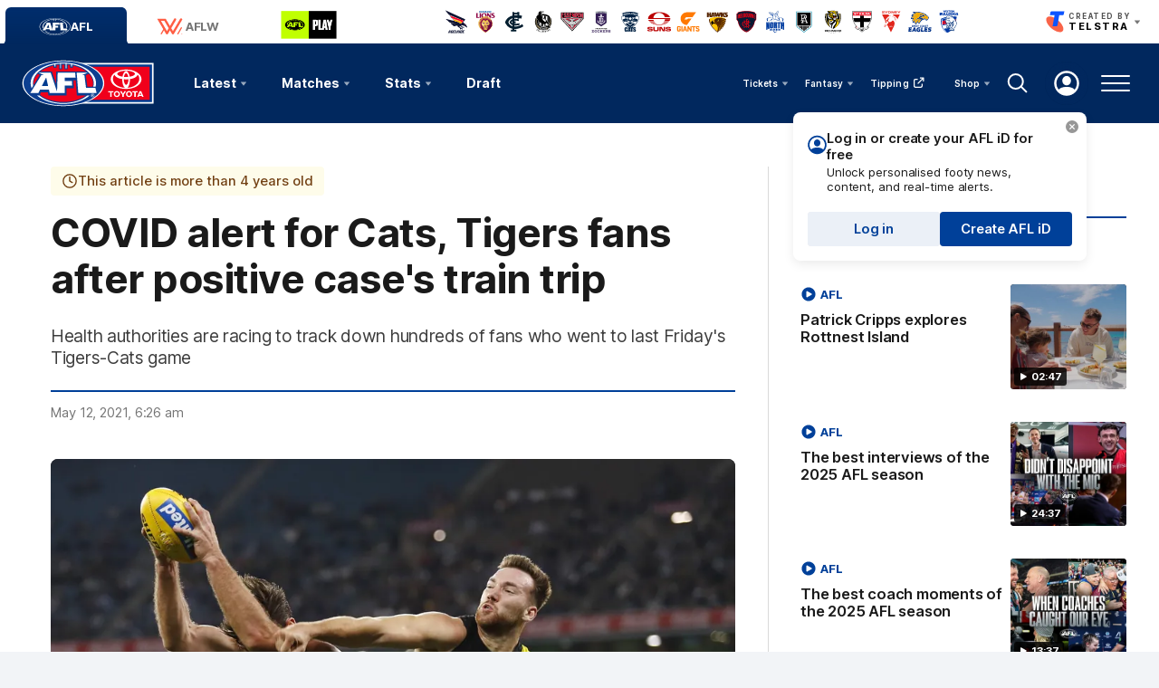

--- FILE ---
content_type: text/html; charset=utf-8
request_url: https://www.google.com/recaptcha/api2/aframe
body_size: 166
content:
<!DOCTYPE HTML><html><head><meta http-equiv="content-type" content="text/html; charset=UTF-8"></head><body><script nonce="wjgPp6kJfZDW9JqvTaQ1_g">/** Anti-fraud and anti-abuse applications only. See google.com/recaptcha */ try{var clients={'sodar':'https://pagead2.googlesyndication.com/pagead/sodar?'};window.addEventListener("message",function(a){try{if(a.source===window.parent){var b=JSON.parse(a.data);var c=clients[b['id']];if(c){var d=document.createElement('img');d.src=c+b['params']+'&rc='+(localStorage.getItem("rc::a")?sessionStorage.getItem("rc::b"):"");window.document.body.appendChild(d);sessionStorage.setItem("rc::e",parseInt(sessionStorage.getItem("rc::e")||0)+1);localStorage.setItem("rc::h",'1768663813578');}}}catch(b){}});window.parent.postMessage("_grecaptcha_ready", "*");}catch(b){}</script></body></html>

--- FILE ---
content_type: application/x-javascript;charset=utf-8
request_url: https://infos.telstra.com.au/id?d_visid_ver=2.1.0&d_fieldgroup=A&mcorgid=98DC73AE52E13F1E0A490D4C%40AdobeOrg&mid=02521174107557838353343323666937501473&ts=1768663805252
body_size: -37
content:
{"mid":"02521174107557838353343323666937501473"}

--- FILE ---
content_type: text/javascript
request_url: https://www.afl.com.au/resources/v5.42.13/widgets/aflm_media-list.js
body_size: 801
content:
"use strict";!function(e,t,i){e.MediaListWidget=function(e){const i=this;i.container=e,i.offset=parseInt(i.container.dataset.offset),i.trigger=i.container.querySelector(".js-init-infinity-scroll"),t.addAriaClickListener(i.trigger,o.bind(this)),i.widgetTitle=e.querySelector(".widget-header__title")?.textContent,i.cardLinks=e.querySelectorAll(".media-thumbnail__headline-link"),i.cardsCount=i.cardLinks?.length,a(e,i.cardLinks,i.cardsCount)};const a=function(e,t,i){t.forEach((t=>{t.contentType=PULSE.app.common.CONSTANTS.TRACKING.CONTENT_TYPES.PHOTO_GALLERIES,t.addEventListener("click",(()=>{PULSE.app.tracking.trackCardClicks(e,t,i)}))}))};e.MediaListWidget.prototype.render=function(a){const o=this,s={},d=JSON.parse(o.container.dataset.variantConfig)||i.VARIANT_CONFIGURATIONS.DEFAULT;o.mediaList=o.observableContainer.querySelector(".js-media-list"),o.existingCards=o.mediaList.querySelectorAll(".media-list__item"),s.items=a.map(((i,a)=>{let n=t.content.getContentModel(i,d);return n.lazyImage=e.templates["common.lazy-image"],n.objectFit=!0,n.contentType=i.type,n.branding=t.content.getContentBranding(i),n.placeholderClass=o.container.dataset.placeholderModifierClass,n.indexPosition=(o.existingCards?.length??0)+1+a,n.itemCss="",t.content.hasBettingSponsorTag(n)&&(n.itemCss+="js-betting-vis "),t.content.hasAlcoholSponsorTag(n)&&(n.itemCss+="js-over18-vis "),{data:n}})),s.gridClass=o.container.dataset.gridClass,s.mediaThumbnailClass=o.container.dataset.mediaThumbnailClass,s.featured=o.container.dataset.featured,s.isAuthenticated=o.isAuthenticated;const r=e.templating.render(s,o.template);o.mediaList.insertAdjacentHTML("beforeend",r),e.convertToUsersLocalTime(o.container),new e.LazyLoad(o.container),n.call(o)},e.MediaListWidget.prototype.depsLoaded=function(i){void 0!==e.InfiniteScrollWidget?i():document.addEventListener(t.constants.InfiniteScrollWidget.READY,i)};const n=function(){[].slice.call(this.mediaList.querySelectorAll("[data-ui-modal]")).filter((e=>!e.hasAttribute("data-modal-added"))).forEach((t=>{"#GalleryModal"===t.dataset.uiModal?e.GalleryPlaylistModal.createInstance(t):"#VideoModal"===t.dataset.uiModal?e.VideoPlayerModal.createInstance(t):"#UpsellModal"===t.dataset.uiModal&&e.UpsellModalContainer.createInstance(t),t.dataset.modalAdded="true"}))},o=function(){this.infiniteScroll=new e.InfiniteScrollWidget(this.container,this.render);this.trigger.querySelector(".js-show-more-button").remove()};e.widgetInitialiser.addMultipleWidgetsByName("media-list")}(PULSE.app,PULSE.app.common,PULSE.app.common.CONSTANTS);

--- FILE ---
content_type: application/x-javascript
request_url: https://assets.adobedtm.com/475abcba9222/385343287bec/30c0e1002359/RC5e610d140e834db8a7418bf7accec783-source.min.js
body_size: 291
content:
// For license information, see `https://assets.adobedtm.com/475abcba9222/385343287bec/30c0e1002359/RC5e610d140e834db8a7418bf7accec783-source.js`.
_satellite.__registerScript('https://assets.adobedtm.com/475abcba9222/385343287bec/30c0e1002359/RC5e610d140e834db8a7418bf7accec783-source.min.js', "var leftNav=document.querySelectorAll(\".media-list--sidebar\").length>0&&document.querySelectorAll(\".media-list--sidebar\")[0].querySelectorAll(\".media-list__item\");for(i=0;i<leftNav.length;i++)!function(){if(\"Must Watch\"==leftNav[i].parentNode.parentNode.querySelectorAll(\"h2\")[0].innerText){var e=\"must_watch_\"+(i+1);_satellite.logger.log(e),leftNav[i].addEventListener(\"click\",(function(){s.tl(!0,\"o\",e,{eVar13:e,linkTrackVars:\"eVar13\"})}))}}();leftNav=document.querySelectorAll(\".media-list--sidebar\").length>0&&document.querySelectorAll(\".media-list--sidebar\")[1].querySelectorAll(\".media-list__item\");for(i=0;i<leftNav.length;i++)!function(){if(\"Next Up\"==leftNav[i].parentNode.parentNode.querySelectorAll(\"h2\")[0].innerText){var e=\"next_up_\"+(i+1);_satellite.logger.log(e),leftNav[i].addEventListener(\"click\",(function(){s.tl(!0,\"o\",e,{eVar13:e,linkTrackVars:\"eVar13\"})}))}}();var i;leftNav=document.querySelectorAll(\".single-video__featured\").length>0&&document.querySelectorAll(\".single-video__featured\");for(i=0;i<leftNav.length;i++)!function(){if(\"Featured\"==leftNav[i].previousElementSibling.querySelectorAll(\"h2\")[0].innerText){var e=\"featured_promo_\"+(i+1);_satellite.logger.log(e),leftNav[i].addEventListener(\"click\",(function(){s.tl(!0,\"o\",e,{eVar13:e,linkTrackVars:\"eVar13\"})}))}}();");

--- FILE ---
content_type: application/x-javascript
request_url: https://assets.adobedtm.com/475abcba9222/385343287bec/30c0e1002359/RC59ebe6c2715942c790efbbff95b6c01e-source.min.js
body_size: 144
content:
// For license information, see `https://assets.adobedtm.com/475abcba9222/385343287bec/30c0e1002359/RC59ebe6c2715942c790efbbff95b6c01e-source.js`.
_satellite.__registerScript('https://assets.adobedtm.com/475abcba9222/385343287bec/30c0e1002359/RC59ebe6c2715942c790efbbff95b6c01e-source.min.js', "/Page Not Found/i.test(document.title)&&(s.pageType=\"errorPage\",\"undefined\"==typeof s||\"string\"!=typeof s.un||/telstrabpafl/i.test(s.un)||\"undefined\"!=typeof BP_SC&&\"function\"==typeof BP_SC.addReportSuite&&BP_SC.addReportSuite(\"telstrabpafl\"),window.tmLoadScript(\"//code.jquery.com/jquery-3.2.1.min.js\"),s.tl());");